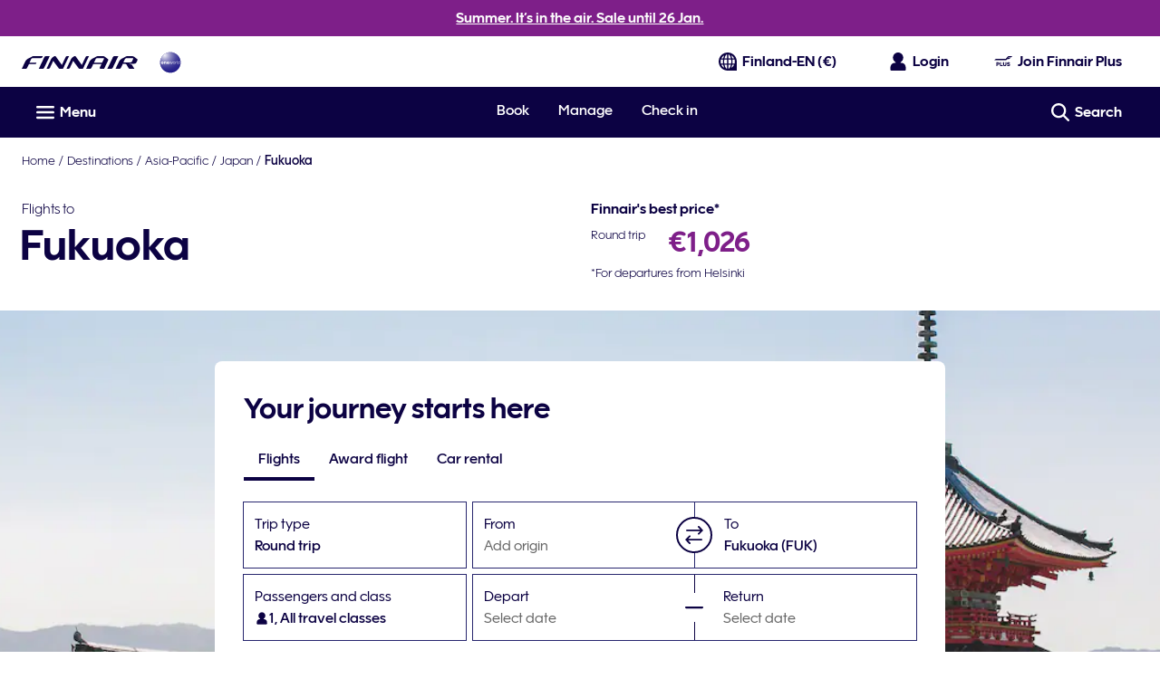

--- FILE ---
content_type: application/x-javascript
request_url: https://cdn.finnair.com/finnair-com-ux/lambda/prod/browser/chunk-S4VJBRAQ.js
body_size: 12423
content:
import{hc as Rt}from"./chunk-3TCTQGD6.js";import{$j as ot,$m as ft,A,Ab as I,Aj as nt,Ba as G,Bc as V,Bj as N,Ca as Ae,Cc as me,Cr as Mt,Cu as kt,Db as P,Dc as Ge,Eb as ae,Er as J,Fa as a,Fl as R,Fr as Bt,Gb as re,Gr as Ot,H,Ja as S,Ji as Ze,Ka as _,Kc as c,Lb as d,Lc as l,M as we,Mb as h,N as O,Nb as p,Nl as z,Oa as oe,Ob as g,Ol as Y,Om as mt,Os as Pt,P as Ne,Ps as wt,Qs as Nt,Ri as et,Sb as De,Sk as ct,Tb as Ue,Tf as Qe,Ui as tt,Vb as y,Vm as ht,Vr as Se,Wf as Me,Wk as lt,Wm as pt,Wr as Lt,Xb as v,Xm as ue,Y as x,Yb as f,Yk as ge,Zj as u,a as B,ac as se,an as gt,b as Pe,ba as Te,bc as de,bg as Be,bn as be,cb as ve,cc as ce,ci as qe,df as Ke,dh as j,dn as ut,dt as Tt,ed as $e,ee as K,ef as pe,en as bt,fc as He,fd as Ve,ff as je,fj as it,gd as he,gk as at,gn as Ct,hc as le,hn as St,i as F,ii as Oe,in as _t,jb as r,jf as xe,jk as rt,jn as vt,kb as ye,kc as w,kn as Ce,lc as $,li as M,m as te,mc as Ee,md as W,mi as Ye,n as E,nu as Ft,oj as fe,qa as Fe,qb as Re,qs as It,ri as Je,rn as yt,sa as ke,t as _e,ta as ie,ti as Q,tk as st,ui as q,vb as L,vd as We,vk as dt,vn as Et,wb as ze,wn as xt,xi as Xe,z as k,zv as At}from"./chunk-QIDEH5F4.js";var X=(()=>{class t{constructor(){this.document=a(oe),this.scripts={},this.openChat$=new te}load(...e){let n=[];return e.forEach(i=>n.push(this.loadScript(i))),Promise.all(n)}loadScript(e){return new Promise((n,i)=>{if(this.scripts[e]||(document.querySelector(`script[src="${e}"]`)?this.scripts[e]={loaded:!0}:this.scripts[e]={loaded:!1}),this.scripts[e].loaded)n({src:e,loaded:!0});else{let o=this.document.createElement("script");o.type="text/javascript",o.src=e;let C=T=>{this.scripts[T].loaded=!0,n({src:T,loaded:!0})};o.readyState?o.onreadystatechange=()=>{(o.readyState==="loaded"||o.readyState==="complete")&&(o.onreadystatechange=null,C(e))}:o.onload=()=>{C(e)},o.onerror=T=>{i({src:e,loaded:!1})},document.getElementsByTagName("head")[0].appendChild(o)}})}static{this.\u0275fac=function(n){return new(n||t)}}static{this.\u0275prov=G({token:t,factory:t.\u0275fac})}}return t})();var U=function(t){return t[t.INITIAL=0]="INITIAL",t[t.LOADING=1]="LOADING",t[t.COMPLETE=2]="COMPLETE",t[t.ERROR=3]="ERROR",t}(U||{}),m=function(t){return t.VISIBLE="visible",t.CLICKED="clicked",t.USER_FORM="user-form",t.CHAT="chat",t.HIDDEN="hidden",t}(m||{}),Le=function(t){return t.SYSTEM="System",t.BOT="Chatbot",t.END_USER="EndUser",t}(Le||{});var zt={_DEFAULT:"Chatbot_EN_SGS",_DEFAULT_PREPROD:"Chatbot_EN","fi-fi":"RTGS_FINNISH","fi-sv":"RGTS_SWEDISH","ca-fr":"SGS_FRENCH","fr-fr":"SGS_FRENCH","ch-fr":"SGS_FRENCH","at-de":"SGS_GERMAN","de-de":"SGS_GERMAN","ch-de":"SGS_GERMAN","it-it":"SGS_ITALIAN","es-es":"SGS_SPANISH","cn-zh":"SGS_CHINESE","kr-ko":"SGS_KOREAN","jp-ja":"SGS_JAPANESE","hk-zh":"SGS_CHINESE_HK","ru-ru":"SGS_RUSSIAN"},Ie=class{constructor(s,e){this.windowRef=s,this.csc=e,this.gslbBaseURL=null,this.settings={displayHelpButton:!1,language:"",storageDomain:"finnair.com",enabledFeatures:["LiveAgent"],entryFeature:"LiveAgent",loadingText:"...",devMode:!1,extraPrechatInfo:[{entityFieldMaps:[{doCreate:!1,doFind:!1,fieldName:"LastName",isExactMatch:!0,label:"Last Name"},{doCreate:!1,doFind:!1,fieldName:"FirstName",isExactMatch:!0,label:"First Name"},{doCreate:!1,doFind:!0,fieldName:"Email",isExactMatch:!0,label:"Email"}],entityName:"Contact",saveToTranscript:"Contact",showOnCreate:!1},{entityName:"Account",showOnCreate:!1,saveToTranscript:"Account",entityFieldMaps:[{isExactMatch:!0,fieldName:"PersonEmail",doCreate:!1,doFind:!0,label:"Email"}]}],prepopulatedPrechatFields:{},extraPrechatFormDetails:[{label:"Site Origin",value:this.windowRef.nativeWindow.location.href,transcriptFields:["SiteOrigin__c"]}]},this.initParams=[null,null,null,null,null,{baseLiveAgentContentURL:null,deploymentId:null,buttonId:null,baseLiveAgentURL:null,eswLiveAgentDevName:null,isOfflineSupportEnabled:!0}],this.defaultChatLanguage="_DEFAULT",this.initParams[0]=e.chatInitParamsConfig.baseCoreURL,this.initParams[1]=e.chatInitParamsConfig.communityEndpointURL,this.initParams[2]=e.chatInitParamsConfig.gslbBaseURL,this.initParams[3]=e.chatInitParamsConfig.orgId,this.initParams[5].baseLiveAgentContentURL=e.chatInitParamsConfig.baseLiveAgentContentURL,this.initParams[5].deploymentId=e.chatInitParamsConfig.deploymentId,this.initParams[5].baseLiveAgentURL=e.chatInitParamsConfig.baseLiveAgentURL,this.defaultChatLanguage=e.chatDefaultLanguage}setServiceQueueId(s){this.serviceQueueId=s,s!==null&&(this.settings.language=this.csc.chatServiceQueueConfig[s].language,this.initParams[4]=s,this.initParams[5].buttonId=this.csc.chatServiceQueueConfig[s].buttonId,this.initParams[5].eswLiveAgentDevName=this.csc.chatServiceQueueConfig[s].eswLiveAgentDevName,["5731o000000GsW4","5731q00000000Ns","5731o0000004IiY","5733N000000009w","5731o000000GsWT","5733N00000000Az","573UB0000007HXB"].includes(this.csc.chatServiceQueueConfig[s].buttonId)?this.enableChatBot():this.disableChatBot())}setLanguage(s){this.setServiceQueueId(zt[s]??zt[this.defaultChatLanguage])}setTargetElement(s){this.settings.targetElement=s}enableChatBot(){this.settings.externalScripts=["CustomEvents_AddButtons"],this.settings.externalStyles=["CustomEvents_AddButtons_Stylesheet"]}disableChatBot(){this.settings.externalScripts&&delete this.settings.externalScripts,this.settings.externalStyles&&delete this.settings.externalStyles}},Z=(()=>{class t{constructor(){this.configService=a(M),this.windowRef=a(N),this.scriptSrcURL=this.configService.cfg.chatScriptSrcURL,this.chatServiceConfig=this.configService.cfg.chat}get config(){return new Ie(this.windowRef,this.chatServiceConfig)}static{this.\u0275fac=function(n){return new(n||t)}}static{this.\u0275prov=G({token:t,factory:t.\u0275fac})}}return t})();var jt=[{entityName:"Contact",saveToTranscript:"Contact",showOnCreate:!1,linkToEntityName:"Case",linkToEntityField:"ContactId",entityFieldMaps:[{doCreate:!1,doFind:!1,fieldName:"LastName",isExactMatch:!0,label:"Last Name"},{doCreate:!1,doFind:!1,fieldName:"FirstName",isExactMatch:!0,label:"First Name"},{doCreate:!1,doFind:!0,fieldName:"Email",isExactMatch:!0,label:"Email"}]},{entityName:"Account",showOnCreate:!1,saveToTranscript:"Account",entityFieldMaps:[{isExactMatch:!0,fieldName:"PersonEmail",doCreate:!1,doFind:!0,label:"Email"}]},{entityName:"Case",showOnCreate:!0,saveToTranscript:"CaseId",entityFieldMaps:[{doCreate:!0,doFind:!1,fieldName:"Chat_FirstName__c",isExactMatch:!0,label:"Chat First Name"},{doCreate:!0,doFind:!1,fieldName:"Chat_LastName__c",isExactMatch:!0,label:"Chat Last Name"},{doCreate:!0,doFind:!1,fieldName:"Chat_Email__c",isExactMatch:!0,label:"Chat Email"},{doCreate:!0,doFind:!1,fieldName:"Booking_Reference__c",isExactMatch:!0,label:"Booking Reference"},{doCreate:!0,doFind:!1,fieldName:"Finnair_Plus_Number__c",isExactMatch:!0,label:"Finnair Plus Number"},{doCreate:!0,doFind:!1,fieldName:"Case_Member_Tier__c",isExactMatch:!0,label:"Case Member Tier"},{doCreate:!0,doFind:!1,fieldName:"Status",isExactMatch:!1,label:"Status"},{doCreate:!0,doFind:!1,fieldName:"Origin",isExactMatch:!1,label:"Origin"},{doCreate:!0,doFind:!1,fieldName:"RecordType",isExactMatch:!1,label:"RecordType"}]}],Dt={_DEFAULT:"en","fi-fi":"fi","fi-sv":"sv","se-sv":"sv","ca-fr":"fr","fr-fr":"fr","ch-fr":"fr","at-de":"de","de-de":"de","ch-de":"de","it-it":"it","es-es":"es","cn-zh":"zh_CN","kr-ko":"ko","jp-ja":"ja","hk-zh":"zh_HK","ru-ru":"ru"},ee=(()=>{class t{constructor(){this.languageService=a(Q),this.sfChatService=a(X),this.sfChatConfigService=a(Z),this.windowRef=a(N),this.configService=a(M),this.sentryLogger=a(Ye),this.subscription=new F,this.renderAudioElement$=new E(!1),this.chatButtonState$=new E(m.VISIBLE),this.disableChat$=new E(!1),this.liveAgentChatTriggered$=new E(!1),this.messagingForWebTriggered$=new E(!1),this.openLegacyChat$=new te,this.openWebMessagingChat$=new te,this.ALLOWED_SERVICE_QUEUE_AGENTFORCE=["Chatbot_EN","Chatbot_EN_SGS","RTGS_FINNISH","SGS_ITALIAN","RGTS_SWEDISH","SGS_FRENCH","SGS_GERMAN","SGS_SPANISH","SGS_CHINESE","SGS_KOREAN","SGS_JAPANESE","SGS_CHINESE_HK"],this.FLAGGGED_LANGS_ET={"ee-et":"et"},this.FLAGGGED_LANGS_NORDICS={"pl-pl":"pl","no-no":"no","dk-da":"da"},this.agentforceConfig=this.configService.cfg.agentforceChat,this.agentforceConfig&&this.agentforceConfig.enableNordics&&(this.ALLOWED_SERVICE_QUEUE_AGENTFORCE=[...this.ALLOWED_SERVICE_QUEUE_AGENTFORCE,"SGS_RUSSIAN"])}ngOnDestroy(){this.subscription.unsubscribe()}checkAllowedLocales(e){let n=this.sfChatConfigService.config;return n.setLanguage(e),this.ALLOWED_SERVICE_QUEUE_AGENTFORCE.includes(n.serviceQueueId)}liveAgentChat(e,n){let i=this.sfChatConfigService.config;this.sfChatService.load(this.sfChatConfigService.scriptSrcURL).then(()=>{this.embeddedSvc=this.windowRef.nativeWindow.embedded_svc}).finally(()=>{this.embeddedSvc&&(i.settings.extraPrechatInfo=jt,i.settings.extraPrechatFormDetails=[{label:"First Name",value:e.FirstName,name:"FirstName"},{label:"Chat First Name",value:e.FirstName,name:"Chat_FirstName__c"},{label:"Chat Last Name",value:e.LastName,name:"Chat_LastName__c"},{label:"Chat Email",value:e.Email,name:"Chat_Email__c"},{label:"Booking Reference",value:e.Booking_Reference__c,name:"Booking_Reference__c"},{label:"Email",value:e.Email,name:"Email"},{label:"Site Origin",value:this.windowRef.nativeWindow.location.href,transcriptFields:["SiteOrigin__c"]},...e.Finnair_Plus_Number__c?[{label:"Finnair Plus Number",value:e.Finnair_Plus_Number__c,name:"Finnair_Plus_Number__c"},{label:"Case Member Tier",value:e.Case_Member_Tier__c,name:"Case_Member_Tier__c"}]:[]],this.subscription.add(A([this.languageService.lang,this.languageService.localizations]).subscribe(([o,C])=>{if(i.setLanguage(o),!!i.serviceQueueId){if(i.setTargetElement(n.nativeElement),C.chat?(i.settings.defaultMinimizedText=C.chat.defaultMinimizedText,i.settings.disabledMinimizedText=C.chat.defaultMinimizedText,i.settings.offlineSupportMinimizedText=C.chat.defaultMinimizedText):(delete i.settings.disabledMinimizedText,delete i.settings.defaultMinimizedText,delete i.settings.offlineSupportMinimizedText),this.embeddedSvc.addEventHandler("afterMaximize",()=>{this.chatButtonState$.next(m.HIDDEN)}),this.embeddedSvc.addEventHandler("afterDestroy",()=>{this.disableChat$.value||this.chatButtonState$.next(m.VISIBLE)}),this.embeddedSvc.settings=B(B({},this.embeddedSvc.settings),i.settings),this.embeddedSvc.init(...i.initParams),this.liveAgentChatTriggered$.value){this.embeddedSvc.bootstrapEmbeddedService();return}this.embeddedSvc.addEventHandler("onSettingsCallCompleted",()=>{this.liveAgentChatTriggered$.next(!0),this.embeddedSvc.bootstrapEmbeddedService()})}})))})}determineLanguage(e){return this.agentforceConfig&&this.agentforceConfig.enableEstonian&&e==="ee-et"?this.FLAGGGED_LANGS_ET[e]:this.agentforceConfig&&this.agentforceConfig.enableNordics&&(e==="pl-pl"||e==="no-no"||e==="dk-da")?this.FLAGGGED_LANGS_NORDICS[e]:Dt[e]||Dt._DEFAULT}setAgentforceLanguage(e){let n=this.determineLanguage(e);if(this.chatLanguage!==n){if(!(this.agentforceConfig&&this.agentforceConfig.disableLangRefresh)&&this.chatLanguage!==void 0&&this.chatLanguage!==n)return this.windowRef.nativeWindow.location.reload();this.chatLanguage=n}}webMessagingChat(e,n){this.sfChatService.load(this.agentforceConfig.chatScriptSrcURL).then(()=>{this.embeddedSvcBootstrap=this.windowRef.nativeWindow.embeddedservice_bootstrap}).catch(i=>{this.sentryLogger.error("Error loading Messaging for Web chat:",{error:xe(i)})}).finally(()=>{if(!this.embeddedSvcBootstrap)return;let i=H(this.windowRef.nativeWindow,"onEmbeddedMessagingReady").pipe(K());this.subscription.add(i.pipe(x(1)).subscribe(()=>this.embeddedSvcBootstrap.prechatAPI.setHiddenPrechatFields(e))),this.subscription.add(i.pipe(Fe(1),ie(()=>_e(this.embeddedSvcBootstrap.userVerificationAPI.clearSession(!0)))).subscribe(()=>this.chatButtonState$.next(m.VISIBLE))),this.subscription.add(H(this.windowRef.nativeWindow,"onEmbeddedMessagingButtonCreated").pipe(x(1),ie(()=>_e(this.embeddedSvcBootstrap.utilAPI.launchChat()))).subscribe(()=>{this.chatButtonState$.next(m.HIDDEN),this.messagingForWebTriggered$.next(!0)})),this.subscription.add(H(this.windowRef.nativeWindow,"onEmbeddedMessagingWindowMaximized").subscribe(()=>this.chatButtonState$.next(m.HIDDEN))),this.subscription.add(H(this.windowRef.nativeWindow,"onEmbeddedMessagingWindowMinimized").subscribe(()=>this.chatButtonState$.next(m.HIDDEN))),this.subscription.add(H(this.windowRef.nativeWindow,"onEmbeddedMessageSent").subscribe(o=>{let C=this.windowRef.nativeWindow.document.getElementById("agentforce-chat-notification");C&&o.detail?.conversationEntry?.sender?.role!==Le.END_USER&&C.play().catch(T=>{this.sentryLogger.error("Error playing chat notification sound:",{error:xe(T)})})})),this.embeddedSvcBootstrap.settings.shouldShowParticipantChgEvntInConvHist=!0,this.embeddedSvcBootstrap.settings.devMode=!1,this.embeddedSvcBootstrap.settings.language=this.chatLanguage,this.embeddedSvcBootstrap.settings.chatButtonPosition="0.4rem, 0.4rem",this.embeddedSvcBootstrap.settings.hideChatButtonOnLoad=!0,this.embeddedSvcBootstrap.settings.targetElement=n.nativeElement,this.embeddedSvcBootstrap.init(this.agentforceConfig.queueConfigs.DEFAULT.deploymentId,this.agentforceConfig.queueConfigs.DEFAULT.buttonId,this.agentforceConfig.queueConfigs.DEFAULT.agentUrl,{scrt2URL:this.agentforceConfig.scrt2URL})})}startWebMessagingChat(e){this.embeddedSvcBootstrap&&(this.agentforceConfig&&this.agentforceConfig.disableLangRefresh&&(this.embeddedSvcBootstrap.settings.language=this.chatLanguage),this.embeddedSvcBootstrap.prechatAPI.setHiddenPrechatFields(e),this.chatButtonState$.next(m.CHAT),this.embeddedSvcBootstrap.utilAPI.launchChat())}static{this.\u0275fac=function(n){return new(n||t)}}static{this.\u0275prov=G({token:t,factory:t.\u0275fac})}}return t})();var Ut=t=>({value:t}),qt=(t,s)=>[t,s];function Yt(t,s){if(t&1&&g(0,"fcom-text-input",8),t&2){let e=f();d("parentForm",e.reactiveForm)("controlName",e.SalesforceChatFormControl.BOOKING_REFERENCE)("translationPrefix","chatUserForm.bookingReference")("placeHolder","chatUserForm.bookingReference.placeholder")("displayMargin",!1)}}var b=function(t){return t.FIRST_NAME="firstName",t.LAST_NAME="lastName",t.EMAIL="email",t.HAS_BOOKING_REFERENCE_Q="bookingRefQ",t.BOOKING_REFERENCE="bookingReference",t}(b||{}),ne=function(t){return t.YES="yesBookingReference",t.NO="noBookingReference",t}(ne||{}),$t=(()=>{class t{constructor(){this.fb=a(st),this.store$=a(j),this.languageService=a(Q),this.configService=a(M),this.afChatService=a(ee),this.gtmService=a(J),this.windowRef=a(N),this.userAgentService=a(It),this.ButtonType=ut,this.ButtonMode=be,this.ButtonSize=gt,this.SalesforceChatFormControl=b,this.textareaLimit30=30,this.TextInputType=Et,this.InputType=xt,this.SalesforceChatFormHasBookingRefQ=ne,this.subscriptions=new F,this.loading$=new E(!1),this.webMessagingChatData=e=>{let n=this.selectedBookingRef===ne.YES?{Booking_Reference:e.bookingReference}:{};return B(Pe(B({FirstName_c:e.firstName,LastName_c:e.lastName,Email_c:e.email},this.hiddenFields),{WebSite_Country:this.languageService.ddsLocaleValue.countrySite.toLowerCase(),WebSite_Language:this.websiteLanguage(),Site_Origin:this.windowRef.nativeWindow.location.href,User_Agent:this.userAgentService.userAgent??null,Browser:this.userAgentService.getUserBroswer()??null,Browser_Language:navigator.language??null}),n)},this.agentforceConfig=this.configService.cfg.agentforceChat}ngOnInit(){this.afChatService.renderAudioElement$.value||this.afChatService.renderAudioElement$.next(!0),this.subscriptions.add(this.store$.pipe(fe(),x(1)).subscribe(e=>{this.createForm(e),this.addFormWatcher(),this.hiddenFields=this.setHiddenFields(e)}))}ngOnDestroy(){this.subscriptions.unsubscribe()}get selectedBookingRef(){return this.reactiveForm.controls[b.HAS_BOOKING_REFERENCE_Q].value??null}createForm(e){this.reactiveForm=this.fb.group({[b.FIRST_NAME]:[e?.firstname||"",[u.required,u.pattern(Me),u.maxLength(this.textareaLimit30)]],[b.LAST_NAME]:[e?.lastname||"",[u.required,u.pattern(Me),u.maxLength(this.textareaLimit30)]],[b.EMAIL]:[e?.email||"",[u.required,u.pattern(Qe)]],[b.HAS_BOOKING_REFERENCE_Q]:this.fb.control("",u.required),[b.BOOKING_REFERENCE]:["",[u.pattern(Be),u.maxLength(6)]]})}addFormWatcher(){this.subscriptions.add(this.reactiveForm.controls[b.HAS_BOOKING_REFERENCE_Q].valueChanges.subscribe(e=>{e===ne.YES?this.enableBookingReference():this.disableBookingReference()}))}enableBookingReference(){this.reactiveForm.controls[b.BOOKING_REFERENCE].setValidators([u.pattern(Be),u.maxLength(6),u.required]),this.reactiveForm.get([b.BOOKING_REFERENCE]).reset(),this.reactiveForm.controls[b.BOOKING_REFERENCE].enable(),this.prefillBookingReferenceFromStore()}disableBookingReference(){this.reactiveForm.controls[b.BOOKING_REFERENCE].setValidators(null),this.reactiveForm.get([b.BOOKING_REFERENCE]).reset()}prefillBookingReferenceFromStore(){this.subscriptions.add(this.store$.pipe(Rt(),O(e=>!!e?.recLoc?.trim()),x(1)).subscribe(e=>this.reactiveForm.controls[b.BOOKING_REFERENCE].setValue(e.recLoc.trim())))}setHiddenFields(e){return e?{Finnair_Plus_Number_c:e.memberNumber,Case_Member_Tier_c:e.tier,Member_Tier:e.tier,AuthenticatedUser:"true"}:{AuthenticatedUser:"false"}}websiteLanguage(){return this.languageService.localeValue.startsWith("zh")?this.languageService.localeValue:this.languageService.langKeyValue}onSubmit(){let e=this.reactiveForm.value;if(!this.reactiveForm.valid){this.reactiveForm.markAllAsTouched(),this.reactiveForm.updateValueAndValidity();return}this.afChatService.chatButtonState$.next(m.CHAT),this.loading$.next(!0),this.selectedBookingRef===ne.YES?this.trackElement("start-the-chat_booking"):this.trackElement("start-the-chat"),this.afChatService.openWebMessagingChat$.next(this.webMessagingChatData(e))}trackElement(e){this.gtmService.trackElement(e,R.CHAT,z.BUTTON,void 0,Y.CLICK)}static{this.\u0275fac=function(n){return new(n||t)}}static{this.\u0275cmp=L({type:t,selectors:[["fin-chat-user-form"]],standalone:!1,decls:16,vars:41,consts:[["formContainer",""],[1,"chatBody"],[1,"ps-medium"],[1,"flex","flex--column",3,"ngSubmit","formGroup","finFormErrorFocus"],[1,"flex","flex--column","input-fields"],[3,"parentForm","controlName","translationPrefix","displayMargin"],[3,"parentForm","controlName","translationPrefix","displayMargin","inputType"],[3,"options","parentForm","controlName","translationPrefix","isHorizontal","isRequired"],[3,"parentForm","controlName","translationPrefix","placeHolder","displayMargin"],[3,"type","text","mode","size","loading"]],template:function(n,i){if(n&1){let o=y();h(0,"div",1)(1,"div",2,0)(3,"form",3),v("ngSubmit",function(){return S(o),_(i.onSubmit())}),h(4,"p"),w(5),c(6,"finLocalization"),p(),h(7,"div",4),g(8,"fcom-text-input",5)(9,"fcom-text-input",5)(10,"fcom-text-input",6)(11,"fcom-radio-item-group",7),ae(12,Yt,1,5,"fcom-text-input",8),p(),g(13,"fcom-button",9),c(14,"finLocalization"),c(15,"async"),p()()()}n&2&&(r(3),d("formGroup",i.reactiveForm)("finFormErrorFocus",i.reactiveForm),r(2),$(l(6,28,"chatUserForm.intro")),r(3),d("parentForm",i.reactiveForm)("controlName",i.SalesforceChatFormControl.FIRST_NAME)("translationPrefix","chatUserForm.firstName")("displayMargin",!1),r(),d("parentForm",i.reactiveForm)("controlName",i.SalesforceChatFormControl.LAST_NAME)("translationPrefix","chatUserForm.lastName")("displayMargin",!1),r(),d("parentForm",i.reactiveForm)("controlName",i.SalesforceChatFormControl.EMAIL)("translationPrefix","chatUserForm.emailAddress")("displayMargin",!1)("inputType",i.InputType.EMAIL),r(),d("options",me(38,qt,V(34,Ut,i.SalesforceChatFormHasBookingRefQ.YES),V(36,Ut,i.SalesforceChatFormHasBookingRefQ.NO)))("parentForm",i.reactiveForm)("controlName",i.SalesforceChatFormControl.HAS_BOOKING_REFERENCE_Q)("translationPrefix","chatUserForm.bookingRefQ")("isHorizontal",!0)("isRequired",!0),r(),re(i.selectedBookingRef===i.SalesforceChatFormHasBookingRefQ.YES?12:-1),r(),d("type",i.ButtonType.SUBMIT)("text",l(14,30,"chatUserForm.submitText"))("mode",i.ButtonMode.FILL)("size",i.ButtonSize.LARGE)("loading",l(15,32,i.loading$)))},dependencies:[ht,Ce,at,ot,rt,Tt,Nt,W,q],styles:["form[_ngcontent-%COMP%]{row-gap:1rem}.input-fields[_ngcontent-%COMP%]{row-gap:.8rem}"],changeDetection:0})}}return t})();var Zt=["minimize"],ei=(t,s)=>({name:t,position:s}),Vt=t=>({label:t}),ti=(t,s,e)=>({category:t,name:s,position:e});function ii(t,s){if(t&1){let e=y();h(0,"a",22),v("click",function(i){S(e);let o=f(2);return _(o.handleLogin(i))}),w(1),c(2,"finLocalization"),p()}t&2&&(r(),Ee(" ",l(2,1,"chat.subtitleLoginText")," "))}function ni(t,s){if(t&1){let e=y();h(0,"fcom-button",23),c(1,"finLocalization"),c(2,"finLocalization"),c(3,"finLocalization"),v("clickBtn",function(){S(e);let i=f(2);return _(i.startChat.emit())}),p()}if(t&2){let e=f(2);d("text",l(1,5,"chat.buttonHeading"))("icon",me(11,ei,e.SvgLibraryIcon.CHAT,e.IconPosition.LEFT))("mode",e.ButtonMode.FILL)("title",l(2,7,"actions.startChat"))("aria",V(14,Vt,l(3,9,"actions.startChat")))}}function oi(t,s){if(t&1){let e=y();h(0,"fcom-button",24),c(1,"finLocalization"),c(2,"finLocalization"),c(3,"finLocalization"),v("clickBtn",function(){S(e);let i=f(2);return _(i.openUserForm())}),p()}if(t&2){let e=f(2);d("text",l(1,5,"chat.buttonHeading"))("icon",Ge(11,ti,e.IconLibrary.SVG_LIBRARY,e.SvgLibraryIcon.CHAT,e.IconPosition.LEFT))("mode",e.ButtonMode.FILL)("title",l(2,7,"actions.startChat"))("aria",V(15,Vt,l(3,9,"actions.startChat")))}}function ai(t,s){if(t&1&&g(0,"div",32),t&2){let e=f().$implicit;d("innerHTML",e.teaserText,ve)}}function ri(t,s){if(t&1&&(h(0,"fin-expand",25,1)(2,"div",26)(3,"div",27),g(4,"span",28),p(),g(5,"fcom-icon",29),c(6,"async"),p(),h(7,"div",30),I(8,ai,1,1,"div",31),c(9,"async"),p()()),t&2){let e=s.$implicit,n=s.index,i=He(1),o=f(2);d("id",o.chatExpandKey+"-"+n)("key",o.chatExpandKey)("clearSelectionOnDestroy",!0)("ngClass",n===0?"ps-medium-t":"")("finElemTracker",o.chatExpandKey+"-"+n)("finElemContext",o.GaContext.CHAT)("finElemType",o.ElementTypes.ACCORDION),P("data-testid",o.chatExpandKey+"-"+n),r(4),d("innerHTML",e.teaserTitle,ve),r(),le("rotate-active",l(6,14,i.isOpen$)),d("dataTestId","icon-"+o.SvgLibraryIcon.CHEVRON_DOWN)("name",o.SvgLibraryIcon.CHEVRON_DOWN),r(3),d("ngIf",l(9,16,i.isOpen$))}}function si(t,s){if(t&1&&(h(0,"div",16)(1,"h3"),w(2),c(3,"finLocalization"),p(),h(4,"p",17),w(5),c(6,"finLocalization"),I(7,ii,3,3,"a",18),c(8,"async"),p(),I(9,ni,4,16,"fcom-button",19)(10,oi,4,17,"fcom-button",20)(11,ri,10,18,"fin-expand",21),c(12,"async"),p()),t&2){let e=f();r(2),$(l(3,6,"chat.welcomeMessage")),r(3),Ee(" ",l(6,8,"chat.subtitle")," "),r(2),d("ngIf",l(8,10,e.loginStatus$)===e.LoginStatus.NOT_LOGGED_IN),r(2),d("ngIf",!e.usePreChatForm),r(),d("ngIf",e.usePreChatForm),r(),d("ngForOf",l(12,12,e.availableAccordions$))}}function di(t,s){t&1&&g(0,"fin-chat-user-form")}var Wt=(()=>{class t{constructor(){this.fragmentService=a(Se),this.store$=a(j),this.loginService=a(Lt),this.configService=a(M),this.route=a(ge),this.gtmService=a(J),this.ButtonMode=be,this.chatExpandKey="chat-expand",this.CustomIcon=Ke,this.ElementTypes=z,this.GaContext=R,this.HelpButtonStatus=m,this.IconLibrary=je,this.IconPosition=bt,this.LoginStatus=et,this.SvgLibraryIcon=pe,this.usePreChatForm=!1,this.chatToggle=new ye,this.startChat=new ye,this.loginDialogIsEnabled=!1,this.startUserForm=!1,this.handleLogin=e=>{qe(e),this.loginDialogIsEnabled?(this.store$.dispatch(Ze.setLoginPhaseStep({step:tt.CREDENTIALS})),this.trackElement("open-login-modal")):(this.loginService.redirectToLogin(),this.trackElement("redirect-to-login-link"))}}ngOnInit(){this.availableAccordions$=this.fragmentService.getFragment("fragments.chatPreScreen.url").pipe(k(e=>e.items)),setTimeout(()=>{this.minimizeButton.nativeElement.focus()},0),this.loginStatus$=this.store$.pipe(it(),K()),this.configService.cfg.enableLoginDialog&&(this.loginDialogIsEnabled=!this.checkIfLoginDialogDisabled(this.route.url))}checkIfLoginDialogDisabled(e){return["compensation-wizard"].some(n=>e.includes(n))}openUserForm(){this.trackElement("chat-with-us-button"),this.startUserForm=!this.startUserForm,Promise.resolve().then(()=>this.minimizeButton.nativeElement.focus())}trackElement(e,n=z.BUTTON){this.gtmService.trackElement(`${e.replaceAll(" ","-").toLocaleLowerCase()}`,R.CHAT,n,void 0,Y.CLICK)}static{this.\u0275fac=function(n){return new(n||t)}}static{this.\u0275cmp=L({type:t,selectors:[["fin-pre-chat"]],viewQuery:function(n,i){if(n&1&&se(Zt,5),n&2){let o;de(o=ce())&&(i.minimizeButton=o.first)}},inputs:{usePreChatForm:"usePreChatForm"},outputs:{chatToggle:"chatToggle",startChat:"startChat"},standalone:!1,decls:21,vars:23,consts:[["minimize",""],["expand",""],["fcomTrapFocus","","role","dialog",1,"chatPosition","fixed","chatWindow","white-bg"],[1,"chatWrapper","relative"],[1,"chatHeader","grid-col-12","no-row-gap","grid-max-width","white-bg"],[1,"col-f"],[1,"fill","flex","ps-small-y"],[1,"flex-1","flex--basis0","flex","flex--start","flex--self-center"],[1,"flex-1","flex","flex--center","flex--self-center"],[1,"finnair-emblem",3,"category","name"],[1,"flex-1","flex--basis0","flex","flex--end","flex--self-center","align-right"],[1,"link-hover","ms-small-r","focus-inset",3,"click"],[3,"dataTestId","name"],[1,"link-hover","focus-inset",3,"click"],["class","chatBody pre-chat-body",4,"ngIf"],[4,"ngIf"],[1,"chatBody","pre-chat-body"],[1,"font-body-1","light-type","pr-medium-b","pr-xsmall-t"],["data-testid","chat-login-link","class","bold-type pre-chat-link","href","#",3,"click",4,"ngIf"],["data-testid","chat-start-chat",3,"text","icon","mode","title","aria","clickBtn",4,"ngIf"],["data-testid","user-chat-form-start-btn",3,"text","icon","mode","title","aria","clickBtn",4,"ngIf"],["class","block",3,"id","key","clearSelectionOnDestroy","ngClass","finElemTracker","finElemContext","finElemType",4,"ngFor","ngForOf"],["data-testid","chat-login-link","href","#",1,"bold-type","pre-chat-link",3,"click"],["data-testid","chat-start-chat",3,"clickBtn","text","icon","mode","title","aria"],["data-testid","user-chat-form-start-btn",3,"clickBtn","text","icon","mode","title","aria"],[1,"block",3,"id","key","clearSelectionOnDestroy","ngClass","finElemTracker","finElemContext","finElemType"],[1,"trigger","flex","flex--center","ps-small-t","ps-small-b"],[1,"flex","flex-1","flex--middle","mr-xsmall-r"],[1,"font-heading-5","bold-type",3,"innerHTML"],[1,"flex-1","flex--nogrow","rotate","icon-medium",3,"dataTestId","name"],[1,"content"],["class","font-body-1 pr-small-t",3,"innerHTML",4,"ngIf"],[1,"font-body-1","pr-small-t",3,"innerHTML"]],template:function(n,i){if(n&1){let o=y();h(0,"div",2),c(1,"finLocalization"),h(2,"div",3)(3,"header",4)(4,"div",5)(5,"div",6),g(6,"div",7),h(7,"div",8),g(8,"fcom-icon",9),p(),h(9,"div",10)(10,"button",11,0),c(12,"finLocalization"),c(13,"finLocalization"),v("click",function(){return S(o),_(i.chatToggle.emit(i.HelpButtonStatus.VISIBLE))}),g(14,"fcom-icon",12),p(),h(15,"button",13),c(16,"finLocalization"),c(17,"finLocalization"),v("click",function(){return S(o),_(i.chatToggle.emit(i.HelpButtonStatus.VISIBLE))}),g(18,"fcom-icon",12),p()()()()(),I(19,si,13,14,"div",14)(20,di,1,0,"fin-chat-user-form",15),p()()}n&2&&(P("aria-label",l(1,13,"chat.preChatAriaLabel")),r(8),d("category",i.IconLibrary.CUSTOM)("name",i.CustomIcon.FINNAIR_EMBLEM),r(2),P("title",l(12,15,"actions.minimize"))("aria-label",l(13,17,"actions.minimize")),r(4),d("dataTestId","icon-"+i.SvgLibraryIcon.MINIMISE_CHAT)("name",i.SvgLibraryIcon.MINIMISE_CHAT),r(),P("title",l(16,19,"actions.close"))("aria-label",l(17,21,"actions.close")),r(3),d("dataTestId","icon-"+i.SvgLibraryIcon.CLOSE_DELETE)("name",i.SvgLibraryIcon.CLOSE_DELETE),r(),d("ngIf",!i.startUserForm),r(),d("ngIf",i.startUserForm))},dependencies:[$e,Ve,he,kt,Ce,ue,Pt,Bt,$t,W,q],styles:['@media only screen and (min-width: 320px){[_nghost-%COMP%]     .chatBody fin-expand-content p, [_nghost-%COMP%]     .chatBody fin-expand-content h4, [_nghost-%COMP%]     .chatBody fin-expand-content ul, [_nghost-%COMP%]     .chatBody fin-expand-content ol{padding-bottom:.4rem}[_nghost-%COMP%]     .chatBody fin-expand-content h4+p, [_nghost-%COMP%]     .chatBody fin-expand-content a+p{padding-bottom:.6rem}[_nghost-%COMP%]     .chatBody fin-expand-content ol>li, [_nghost-%COMP%]     .chatBody fin-expand-content ul>li{padding-bottom:.4rem}[_nghost-%COMP%]     .chatBody fin-expand-content ol:last-child, [_nghost-%COMP%]     .chatBody fin-expand-content ul:last-child{padding-bottom:0}[_nghost-%COMP%]     .chatBody fin-expand-content h4, [_nghost-%COMP%]     .chatBody fin-expand-content h4+p, [_nghost-%COMP%]     .chatBody fin-expand-content a+p{font-size:.8rem;line-height:.8rem}}@media only screen and (min-width: 600px){[_nghost-%COMP%]     .chatBody fin-expand-content p, [_nghost-%COMP%]     .chatBody fin-expand-content h4, [_nghost-%COMP%]     .chatBody fin-expand-content ul, [_nghost-%COMP%]     .chatBody fin-expand-content ol{padding-bottom:.6rem}[_nghost-%COMP%]     .chatBody fin-expand-content h4+p, [_nghost-%COMP%]     .chatBody fin-expand-content a+p{padding-bottom:.8rem}[_nghost-%COMP%]     .chatBody fin-expand-content ol>li, [_nghost-%COMP%]     .chatBody fin-expand-content ul>li{padding-bottom:.6rem}[_nghost-%COMP%]     .chatBody fin-expand-content ol:last-child, [_nghost-%COMP%]     .chatBody fin-expand-content ul:last-child{padding-bottom:0}[_nghost-%COMP%]     .chatBody fin-expand-content h4, [_nghost-%COMP%]     .chatBody fin-expand-content h4+p, [_nghost-%COMP%]     .chatBody fin-expand-content a+p{font-size:.8rem;line-height:.8rem}}@media only screen and (min-width: 1024px){[_nghost-%COMP%]     .chatBody fin-expand-content p, [_nghost-%COMP%]     .chatBody fin-expand-content h4, [_nghost-%COMP%]     .chatBody fin-expand-content ul, [_nghost-%COMP%]     .chatBody fin-expand-content ol{padding-bottom:.8rem}[_nghost-%COMP%]     .chatBody fin-expand-content h4+p, [_nghost-%COMP%]     .chatBody fin-expand-content a+p{padding-bottom:1.2rem}[_nghost-%COMP%]     .chatBody fin-expand-content ol>li, [_nghost-%COMP%]     .chatBody fin-expand-content ul>li{padding-bottom:.8rem}[_nghost-%COMP%]     .chatBody fin-expand-content ol:last-child, [_nghost-%COMP%]     .chatBody fin-expand-content ul:last-child{padding-bottom:0}[_nghost-%COMP%]     .chatBody fin-expand-content h4, [_nghost-%COMP%]     .chatBody fin-expand-content h4+p, [_nghost-%COMP%]     .chatBody fin-expand-content a+p{font-size:.8rem;line-height:.8rem}}@media only screen and (min-width: 1600px){[_nghost-%COMP%]     .chatBody fin-expand-content p, [_nghost-%COMP%]     .chatBody fin-expand-content h4, [_nghost-%COMP%]     .chatBody fin-expand-content ul, [_nghost-%COMP%]     .chatBody fin-expand-content ol{padding-bottom:1rem}[_nghost-%COMP%]     .chatBody fin-expand-content h4+p, [_nghost-%COMP%]     .chatBody fin-expand-content a+p{padding-bottom:1.4rem}[_nghost-%COMP%]     .chatBody fin-expand-content ol>li, [_nghost-%COMP%]     .chatBody fin-expand-content ul>li{padding-bottom:1rem}[_nghost-%COMP%]     .chatBody fin-expand-content ol:last-child, [_nghost-%COMP%]     .chatBody fin-expand-content ul:last-child{padding-bottom:0}[_nghost-%COMP%]     .chatBody fin-expand-content h4, [_nghost-%COMP%]     .chatBody fin-expand-content h4+p, [_nghost-%COMP%]     .chatBody fin-expand-content a+p{font-size:.8rem;line-height:.8rem}}.chatPosition[_ngcontent-%COMP%]{bottom:.4rem;right:0;z-index:3}.chatWindow[_ngcontent-%COMP%]{border-radius:0;bottom:0;box-shadow:0 0 .5rem #12121299;height:100%;overflow:auto;width:100%}@media only screen and (min-width: 600px){.chatWindow[_ngcontent-%COMP%]{border-radius:8px;bottom:.4rem;height:auto;max-height:calc(100% - .8rem);right:.4rem;width:494px}}.chatWrapper[_ngcontent-%COMP%]{max-height:35.9rem}.chatHeader[_ngcontent-%COMP%]{position:sticky;top:0;z-index:3}@media only screen and (max-width: 599px){.chatHeader[_ngcontent-%COMP%]{padding:0 .6rem}}.chatBody.pre-chat-body[_ngcontent-%COMP%]{padding:.8rem}@media only screen and (min-width: 600px){.chatBody.pre-chat-body[_ngcontent-%COMP%]{padding:1.2rem}}.chatBody[_ngcontent-%COMP%]     ol, .chatBody[_ngcontent-%COMP%]     ul{margin-left:1rem}.chatBody[_ngcontent-%COMP%]     a{color:#0c0243;display:block}.chatBody[_ngcontent-%COMP%]     a[target=_blank]:after{background-color:#0c0243;content:"";display:inline-block;height:1rem;mask:url(https://cdn.finnair.com/fcom-ui-styles/prod/icons/svg-library/external-tab.c4d59.svg) content-box;padding-left:.5rem;vertical-align:bottom;width:1rem}.chatBody[_ngcontent-%COMP%]     a.pre-chat-link{display:inline}.chatBody[_ngcontent-%COMP%]     h4+a{padding-bottom:0}.chatBody[_ngcontent-%COMP%]     .expand-content p, .chatBody[_ngcontent-%COMP%]     h4+p{font-weight:200}']})}}return t})();var li=["target"];function mi(t,s){if(t&1){let e=y();h(0,"fin-pre-chat",7),v("chatToggle",function(i){S(e);let o=f(2);return _(o.chatTrigger(i))})("startChat",function(){S(e);let i=f(2);return _(i.startChat())}),p()}if(t&2){let e=f(2);d("usePreChatForm",e.agentforceLocaleAllowed)}}function hi(t,s){if(t&1){let e=y();h(0,"button",8),c(1,"async"),c(2,"finLocalization"),v("click",function(){S(e);let i=f(2);return _(i.chatTrigger(i.HelpButtonStatus.CLICKED))}),g(3,"fcom-icon",9),h(4,"span",10),w(5),c(6,"finLocalization"),p()()}if(t&2){let e=f(2);le("dirty",l(1,6,e.dirty$)),P("aria-label",l(2,8,"chat.defaultMinimizedText")),r(3),d("dataTestId","icon-"+e.SvgLibraryIcon.CHAT)("name",e.SvgLibraryIcon.CHAT),r(2),$(l(6,10,"chat.defaultMinimizedText"))}}function pi(t,s){if(t&1&&(h(0,"div",11),g(1,"fcom-loader",12),p()),t&2){let e=f(2);r(),d("loaderType",e.LoaderTheme.BUTTON)("color",e.LoaderColor.WHITE)}}function fi(t,s){t&1&&(h(0,"audio",6),g(1,"source",13),p())}function gi(t,s){if(t&1&&(De(0),I(1,mi,1,1,"fin-pre-chat",3)(2,hi,7,12,"button",4)(3,pi,2,2,"div",5),ae(4,fi,2,0,"audio",6),Ue()),t&2){let e=s.ngIf,n=f();r(),d("ngIf",e===n.HelpButtonStatus.CLICKED),r(),d("ngIf",e===n.HelpButtonStatus.VISIBLE),r(),d("ngIf",e===n.HelpButtonStatus.CHAT),r(),re(n.renderAudioElement?4:-1)}}var ui="embeddedServiceLiveAgentStateOfflineSupportDefaultUI",Kt="modal-open",to=(()=>{class t{constructor(){this.cmsDataService=a(Je),this.languageService=a(Q),this.salesforceChatConfigService=a(Z),this.salesforceChatService=a(X),this.store$=a(j),this.windowRef=a(N),this.mediaQueryService=a(Mt),this.route=a(lt),this.renderer=a(Re),this.document=a(oe),this.gtmService=a(J),this.configService=a(M),this.afChatService=a(ee),this.nativeBridgeService=a(nt),this.router=a(ge),this.subscription=new F,this.allAgentsAreBusyOrOfflineSubscription=new F,this.HelpButtonStatus=m,this.LoaderTheme=Ct,this.LoaderColor=St,this.SvgLibraryIcon=pe,this.chatStatus=U.INITIAL,this.openChatTrigger$=new E(m.VISIBLE),this.agentforceLocaleAllowed=!0,this.renderAudioElement=!1,this.maskHotJar=""}ngOnInit(){this.nativeBridgeService.isInsideNativeWebView||(this.chatButtonState$=this.afChatService.chatButtonState$,this.disableChat$=this.afChatService.disableChat$,this.agentforceLocaleAllowed=this.configService.cfg.enableSplitChat?this.afChatService.checkAllowedLocales(this.languageService.langValue):!1,(!this.configService.cfg.enableSplitChat||!this.agentforceLocaleAllowed)&&(this.initChat(this.salesforceChatConfigService.scriptSrcURL),this.subscription.add(this.salesforceChatService.openChat$.pipe(O(()=>!!this.embeddedSvc)).subscribe(e=>{this.embeddedSvc.settings.prepopulatedPrechatFields={FirstName:e.firstName,LastName:e.lastName,Email:e.email,Subject:e.subject,Booking_Reference__c:e.bookingReference},this.startChat()}))),this.subscription.add(A([this.router.events.pipe(O(e=>e instanceof ct),ke({url:this.router.url}),k(e=>e.url)),this.languageService.locale]).subscribe(([e,n])=>{let i=e.includes("/incident-updates"),o=n.includes("RU");if(i||o){this.afChatService.disableChat$.next(!0),this.afChatService.chatButtonState$.next(m.HIDDEN);return}this.disableChat$.value&&(this.afChatService.chatButtonState$.next(m.VISIBLE),this.afChatService.disableChat$.next(!1))})),this.agentforceLocaleAllowed&&(this.subscription.add(this.afChatService.openLegacyChat$.subscribe(e=>{this.afChatService.liveAgentChat(e,this.target)})),this.subscription.add(this.languageService.lang.subscribe(e=>{this.afChatService.checkAllowedLocales(e)||window.location.reload(),this.afChatService.setAgentforceLanguage(e)})),this.subscription.add(A([this.afChatService.openWebMessagingChat$,this.afChatService.messagingForWebTriggered$]).subscribe(([e,n])=>{if(n){this.afChatService.startWebMessagingChat(e);return}this.afChatService.webMessagingChat(e,this.target)})),this.subscription.add(this.afChatService.renderAudioElement$.subscribe(e=>{e&&(this.renderAudioElement=!0)}))),this.dirty$=this.afChatService.chatButtonState$.pipe(O(e=>e!==m.VISIBLE),k(()=>!0),x(1),K()),this.subscription.add(A([this.mediaQueryService.isBreakpoint$("mobile"),this.afChatService.chatButtonState$]).pipe(k(([e,n])=>e&&n!==m.VISIBLE),Te()).subscribe(e=>{e?this.renderer.addClass(this.document.body,Kt):this.renderer.removeClass(this.document.body,Kt)})),this.subscription.add(this.route.queryParams.pipe(x(1),O(e=>e.openChat?.toLowerCase()==="true")).subscribe(()=>{this.chatTrigger(m.CLICKED)})))}ngOnDestroy(){Oe(this.subscription),Oe(this.allAgentsAreBusyOrOfflineSubscription)}chat(){if(!this.embeddedSvc){this.chatStatus=U.ERROR;return}this.chatStatus=U.LOADING;let e=this.salesforceChatConfigService.config;this.subscription.add(this.languageService.lang.subscribe(()=>{this.embeddedSvc.settings.buttonId&&window.location.reload()})),this.subscription.add(A([Ne(this.languageService.lang,this.languageService.localizations),this.store$.pipe(fe())]).subscribe(([[n,i],o])=>{e.setLanguage(n),e.serviceQueueId&&(e.setTargetElement(this.target.nativeElement),o&&(e.settings.prepopulatedPrechatFields={FirstName:o.firstname,LastName:o.lastname,Email:o.email,Subject:"",Finnair_Plus_Number__c:o.memberNumber,Case_Member_Tier__c:o.tier}),i.chat?(e.settings.defaultMinimizedText=i.chat.defaultMinimizedText,e.settings.disabledMinimizedText=i.chat.defaultMinimizedText,e.settings.offlineSupportMinimizedText=i.chat.defaultMinimizedText):(delete e.settings.disabledMinimizedText,delete e.settings.defaultMinimizedText,delete e.settings.offlineSupportMinimizedText),this.embeddedSvc.addEventHandler("afterMaximize",()=>{this.afChatService.chatButtonState$.next(m.HIDDEN)}),this.embeddedSvc.addEventHandler("afterDestroy",()=>{this.afChatService.chatButtonState$.next(m.VISIBLE)}),this.embeddedSvc.settings=B(B({},this.embeddedSvc.settings),e.settings),this.embeddedSvc.init(...e.initParams),this.chatStatus=U.COMPLETE)}))}initChat(e){this.salesforceChatService.load(e).then(()=>{this.embeddedSvc=this.windowRef.nativeWindow.embedded_svc,this.chat()}).catch(n=>{this.chatStatus=U.ERROR})}onDomChange(e){e.addedNodes.forEach(i=>{i.classList?.contains(ui)&&(this.subscription.remove(this.allAgentsAreBusyOrOfflineSubscription),this.allAgentsAreBusyOrOfflineSubscription=this.languageService.translate("fragments.chatAgentsBusyOrOffline.url").pipe(O(o=>!!o),ie(o=>o?this.cmsDataService.getFragmentJson(o):we),O(o=>o.detailText),k(o=>o.detailText),x(1)).subscribe(o=>{i.innerHTML=o}),this.subscription.add(this.allAgentsAreBusyOrOfflineSubscription))})}chatTrigger(e){this.afChatService.chatButtonState$.next(e),e===m.CLICKED&&this.trackElement("open-chat-button")}startChat(){this.embeddedSvc.bootstrapEmbeddedService(),this.afChatService.chatButtonState$.next(m.CHAT),this.trackElement("start-chatting-chat-button")}trackElement(e){this.gtmService.trackElement(`${e}`,R.CHAT,z.BUTTON,void 0,Y.CLICK)}static{this.\u0275fac=function(n){return new(n||t)}}static{this.\u0275cmp=L({type:t,selectors:[["fin-chat"]],viewQuery:function(n,i){if(n&1&&se(li,7),n&2){let o;de(o=ce())&&(i.target=o.first)}},hostVars:1,hostBindings:function(n,i){n&2&&P("data-hj-suppress",i.maskHotJar)},standalone:!1,decls:4,vars:3,consts:[["target",""],[3,"finMutationObserver"],[4,"ngIf"],[3,"usePreChatForm","chatToggle","startChat",4,"ngIf"],["id","chat-help-button","class","fixed flex flex--center nordic-blue-900-bg white-text ps-small-x ps-xsmall-y bold-type font-body-1 align-left rounded-left-large","tabindex","0",3,"dirty","click",4,"ngIf"],["id","chat-help-loading","class","fixed flex flex--center nordic-blue-900-bg white-text ps-small-x ps-xsmall-y bold-type font-body-1 align-left rounded-left-large",4,"ngIf"],["id","agentforce-chat-notification",1,"is-vishidden"],[3,"chatToggle","startChat","usePreChatForm"],["id","chat-help-button","tabindex","0",1,"fixed","flex","flex--center","nordic-blue-900-bg","white-text","ps-small-x","ps-xsmall-y","bold-type","font-body-1","align-left","rounded-left-large",3,"click"],["role","presentation",1,"flex--nogrow","icon-medium","white-text",3,"dataTestId","name"],[1,"dn-tablet-down","ms-xsmall-l"],["id","chat-help-loading",1,"fixed","flex","flex--center","nordic-blue-900-bg","white-text","ps-small-x","ps-xsmall-y","bold-type","font-body-1","align-left","rounded-left-large"],[3,"loaderType","color"],["src","https://cdn.finnair.com/chat/Notify.mp3","type","audio/mpeg"]],template:function(n,i){if(n&1){let o=y();h(0,"div",1,0),v("finMutationObserver",function(T){return S(o),_(i.onDomChange(T))}),p(),I(2,gi,5,4,"ng-container",2),c(3,"async")}n&2&&(r(2),d("ngIf",l(3,1,i.chatButtonState$)))},dependencies:[he,mt,ue,_t,Wt,W,q],styles:['#chat-help-button[_ngcontent-%COMP%], #chat-help-loading[_ngcontent-%COMP%]{bottom:.4rem;box-shadow:0 .2rem .2rem #1212124d;max-width:6.25rem;right:0;z-index:3}#chat-help-button.dirty[_ngcontent-%COMP%], #chat-help-loading.dirty[_ngcontent-%COMP%]{display:block}#chat-help-button[_ngcontent-%COMP%]   span[_ngcontent-%COMP%], #chat-help-loading[_ngcontent-%COMP%]   span[_ngcontent-%COMP%]{word-break:break-word}@media only screen and (max-width: 599px){#chat-help-button[_ngcontent-%COMP%]   span[_ngcontent-%COMP%], #chat-help-loading[_ngcontent-%COMP%]   span[_ngcontent-%COMP%]{display:none}}[_nghost-%COMP%]{position:fixed;z-index:4}[_nghost-%COMP%]     embeddedservice-chat-header{background-color:#fff;color:#0c0243}[_nghost-%COMP%]     embeddedservice-chat-header .sidebarHeader:before{background-color:#0c0243;content:"";display:inline-block;height:1rem;margin:0 auto;mask:url(https://cdn.finnair.com/fcom-ui-styles/prod/icons/custom/finnair-emblem.7e5f3.svg) no-repeat center content-box;padding-left:3.2rem;width:2.4rem}[_nghost-%COMP%]     embeddedservice-chat-header .sidebarHeader h2{display:none}[_nghost-%COMP%]     embeddedservice-chat-header .sidebarHeader .minimizeButton lightning-icon lightning-primitive-icon:before{background-color:#0c0243;content:"";display:inline-block;height:1.2rem;mask:url(https://cdn.finnair.com/fcom-ui-styles/prod/icons/svg-library/minimise-chat.6f5db.svg);width:1.2rem}[_nghost-%COMP%]     embeddedservice-chat-header .sidebarHeader .minimizeButton lightning-icon lightning-primitive-icon svg{display:none}[_nghost-%COMP%]     embeddedservice-chat-header .sidebarHeader .closeButton lightning-icon lightning-primitive-icon:before{background-color:#0c0243;content:"";display:inline-block;height:1.2rem;mask:url(https://cdn.finnair.com/fcom-ui-styles/prod/icons/svg-library/close-delete.d9435.svg);width:1.2rem}[_nghost-%COMP%]     embeddedservice-chat-header .sidebarHeader .closeButton lightning-icon lightning-primitive-icon svg{display:none}[_nghost-%COMP%]     embeddedservice-chat-header .headerAnnouncement p.announcement{background-color:transparent}[_nghost-%COMP%]     .embeddedServiceSidebar.layout-docked{font-family:inherit}[_nghost-%COMP%]     .embeddedServiceSidebar.layout-docked .dockableContainer{background-color:#fff;border-radius:8px;bottom:.4rem;left:auto;overflow-y:auto;right:.4rem}@media only screen and (max-width: 599px){[_nghost-%COMP%]     .embeddedServiceSidebar.layout-docked .dockableContainer{border-radius:0;bottom:0;height:100%;margin:0;max-height:100%;max-width:100%;right:0;width:100%}}[_nghost-%COMP%]     .embeddedServiceSidebar.layout-docked .dockableContainer .embeddedServiceSidebarHeader{background-color:#0c0243}[_nghost-%COMP%]     .embeddedServiceSidebar.layout-docked .dockableContainer .embeddedServiceSidebarExtendedHeader{background-color:#0c0243}[_nghost-%COMP%]     .embeddedServiceSidebar.layout-docked .dockableContainer .embeddedServiceLiveAgentStateChatHeader .content .agentInfo{visibility:hidden;z-index:-100}[_nghost-%COMP%]     .embeddedServiceSidebar.layout-docked .embeddedServiceLiveAgentStateChatAvatar.isLightningOutContext .agentIconColor0{background-color:#0c0243!important}[_nghost-%COMP%]     .embeddedServiceSidebar.layout-docked .embeddedServiceLiveAgentStateChatItem.agent .chatContent{background-color:#f8f8f8!important}[_nghost-%COMP%]     .embeddedServiceSidebar.layout-docked .embeddedServiceLiveAgentStateChatItem.chasitor .chatContent{background-color:#0c0243!important}[_nghost-%COMP%]     .embeddedServiceSidebar.layout-docked li.ultimate-btn-container{margin-bottom:.6rem;margin-left:0;margin-right:0;margin-top:.8rem;padding-left:2.9rem;padding-right:.9rem}[_nghost-%COMP%]     .embeddedServiceSidebar.layout-docked li.ultimate-btn-container button{background:#0c0243;border:solid .05rem #0c0243;border-radius:1.2rem;color:#fff;font-weight:400;letter-spacing:unset;margin-bottom:.4rem;min-width:unset;padding:.4rem .8rem;text-align:left;text-transform:none}@media only screen and (min-width: 320px){[_nghost-%COMP%]     .embeddedServiceSidebar.layout-docked li.ultimate-btn-container button{font-size:.7rem;line-height:.7rem}}@media only screen and (min-width: 600px){[_nghost-%COMP%]     .embeddedServiceSidebar.layout-docked li.ultimate-btn-container button{font-size:.7rem;line-height:.7rem}}@media only screen and (min-width: 1024px){[_nghost-%COMP%]     .embeddedServiceSidebar.layout-docked li.ultimate-btn-container button{font-size:.7rem;line-height:.7rem}}@media only screen and (min-width: 1600px){[_nghost-%COMP%]     .embeddedServiceSidebar.layout-docked li.ultimate-btn-container button{font-size:.7rem;line-height:.7rem}}[_nghost-%COMP%]     .embeddedServiceSidebar.layout-docked .stateBody.embeddedServiceSidebarState .prechatUI.cLiveAgentPreChatNew{height:100%}[_nghost-%COMP%]     .embeddedServiceSidebar.layout-docked .stateBody.embeddedServiceSidebarState .prechatUI.cLiveAgentPreChatNew .prechatContent{height:100%;max-height:calc(100% - 4.9rem);overflow-y:auto}[_nghost-%COMP%]     .embeddedServiceSidebar.layout-docked .stateBody.embeddedServiceSidebarState .prechatUI.cLiveAgentPreChatNew .prechatContent .mainHeadline{font-weight:700}[_nghost-%COMP%]     .embeddedServiceSidebar.layout-docked .stateBody.embeddedServiceSidebarState .prechatUI.cLiveAgentPreChatNew .mandatoryField:hover, [_nghost-%COMP%]     .embeddedServiceSidebar.layout-docked .stateBody.embeddedServiceSidebarState .prechatUI.cLiveAgentPreChatNew .mandatoryField:focus{border-color:#9f0000}[_nghost-%COMP%]     .embeddedServiceSidebar.layout-docked .stateBody.embeddedServiceSidebarState .startButtonWrapper{background-color:#fff;bottom:0;box-shadow:0 -.1rem .2rem #1212124d;height:4.9rem;padding:1.2rem;position:fixed}[_nghost-%COMP%]     .embeddedServiceSidebar.layout-docked .chasitorInputWrapper.embeddedServiceLiveAgentStateChatInputFooter .footerMenuWrapper{display:none}[_nghost-%COMP%]     .embeddedServiceSidebar.layout-docked .chasitorInputWrapper.embeddedServiceLiveAgentStateChatInputFooter .chasitorControls{margin-left:.8rem;margin-right:.8rem}[_nghost-%COMP%]     .embeddedServiceSidebar.layout-docked .chasitorInputWrapper.embeddedServiceLiveAgentStateChatInputFooter .chasitorControls .chasitorText{font-family:inherit}[_nghost-%COMP%]     .embeddedServiceSidebar.layout-docked .sidebarBody button[id=fStartButton]:not(.btnDisabled){background-color:#0c0243}[_nghost-%COMP%]     .embeddedServiceSidebar.layout-docked .sidebarBody button[id=fStartButton]:not(.btnDisabled):hover{background-color:#494989}[_nghost-%COMP%]     .embeddedServiceSidebar.layout-docked .sidebarBody button[id=fStartButton]:focus, [_nghost-%COMP%]     .embeddedServiceSidebar.layout-docked .sidebarBody button[id=fStartButton]:focus-visible{outline:.1rem solid #0c0243;outline-offset:.2rem}[_nghost-%COMP%]     .embeddedServiceSidebar.layout-docked .sidebarBody button[id=fStartButton].btnDisabled:focus, [_nghost-%COMP%]     .embeddedServiceSidebar.layout-docked .sidebarBody button[id=fStartButton].btnDisabled:focus-visible{outline-color:#f8f8f8}[_nghost-%COMP%]     .embeddedServiceSidebar.layout-docked .sidebarBody button:not([id=fStartButton]), [_nghost-%COMP%]     .embeddedServiceSidebar.layout-docked .sidebarBody .btn-default{font-family:inherit}[_nghost-%COMP%]     .embeddedServiceSidebar.layout-docked .sidebarBody button:not([id=fStartButton]).embeddedServiceSidebarButton.saveTranscriptButton, [_nghost-%COMP%]     .embeddedServiceSidebar.layout-docked .sidebarBody button:not([id=fStartButton]).embeddedServiceSidebarButton.dialog-button-1, [_nghost-%COMP%]     .embeddedServiceSidebar.layout-docked .sidebarBody .btn-default.embeddedServiceSidebarButton.saveTranscriptButton, [_nghost-%COMP%]     .embeddedServiceSidebar.layout-docked .sidebarBody .btn-default.embeddedServiceSidebarButton.dialog-button-1{margin-top:.6rem}[_nghost-%COMP%]     .embeddedServiceSidebar.layout-docked .sidebarBody button:not([id=fStartButton]):not(.ultimate-card-button):focus-visible, [_nghost-%COMP%]     .embeddedServiceSidebar.layout-docked .sidebarBody .btn-default:not(.ultimate-card-button):focus-visible{outline:.1rem solid #0c0243;outline-offset:.2rem}[_nghost-%COMP%]     .embeddedServiceSidebar.layout-docked .sidebarBody button:not([id=fStartButton]).ultimate-card-button:focus-visible, [_nghost-%COMP%]     .embeddedServiceSidebar.layout-docked .sidebarBody .btn-default.ultimate-card-button:focus-visible{outline:.1rem solid #fff;outline-offset:.2rem}[_nghost-%COMP%]     .embeddedServiceSidebar.layout-docked .endChatContainer button, [_nghost-%COMP%]     .embeddedServiceSidebar.layout-docked .dialogButtonContainer button{margin-bottom:0}[_nghost-%COMP%]     .layout-docked.embeddedServiceSidebar.sidebarMinimized .minimizedContainer{background-color:#0c0243!important;border-color:#0c0243;border-radius:8px 0 0 8px;bottom:.4rem;box-shadow:0 .2rem .2rem #1212124d;font-size:inherit;height:auto;max-width:6rem;min-width:auto;right:0;text-decoration:none!important;width:auto}[_nghost-%COMP%]     .layout-docked.embeddedServiceSidebar.sidebarMinimized .minimizedContainer .minimizedText{font-size:inherit;font-weight:700}[_nghost-%COMP%]     .layout-docked.embeddedServiceSidebar.sidebarMinimized .minimizedContainer .minimizedText .message{font-family:FinnairSans,-apple-system,blinkmacsystemfont,Segoe UI,roboto,helvetica,arial,"sans-serif","Apple Color Emoji","Segoe UI Emoji",Segoe UI Symbol}[_nghost-%COMP%]     .layout-docked.embeddedServiceSidebar.sidebarMinimized .minimizedContainer .content{padding:0 .6rem}[_nghost-%COMP%]     .layout-docked.embeddedServiceSidebar.sidebarMinimized .minimizedContainer .content .messageContent{margin:0}[_nghost-%COMP%]     .layout-docked.embeddedServiceSidebar.sidebarMinimized .minimizedContainer .content .messageContent .message{line-height:2rem}[_nghost-%COMP%]     .layout-docked.embeddedServiceSidebar.sidebarMinimized .minimizedContainer .content .messageContent .embeddedServiceIcon{width:1.2rem}[_nghost-%COMP%]     .layout-docked.embeddedServiceSidebar.sidebarMinimized .minimizedContainer .content .messageContent .embeddedServiceIcon:before{background-color:#fff;content:"";display:inline-block;height:1.2rem;mask:url(https://cdn.finnair.com/fcom-ui-styles/prod/icons/svg-library/chat.243b1.svg);width:1.2rem}[_nghost-%COMP%]     .layout-docked.embeddedServiceSidebar.sidebarMinimized .minimizedContainer .content .messageContent .embeddedServiceIcon svg{display:none}[_nghost-%COMP%]     .embeddedServiceSidebarMinimizedDefaultUI.minimizedContainer :focus, [_nghost-%COMP%]     .embeddedServiceSidebarMinimizedDefaultUI.minimizedContainer :hover{background-color:#0c0243;text-decoration:none}[_nghost-%COMP%]     .offlineSupportUI.embeddedServiceLiveAgentStateOfflineSupportDefaultUI{padding:.5rem}[_nghost-%COMP%]     .offlineSupportUI.embeddedServiceLiveAgentStateOfflineSupportDefaultUI button.submitButton.uiButton--default.uiButton.embeddedServiceSidebarButton, [_nghost-%COMP%]     .offlineSupportUI.embeddedServiceLiveAgentStateOfflineSupportDefaultUI input.Agent_is_not_avaiable_at_this_time__c{display:none}[_nghost-%COMP%]     .offlineSupportUI.embeddedServiceLiveAgentStateOfflineSupportDefaultUI label.uiLabel-left.form-element__label.uiLabel span{display:none}[_nghost-%COMP%]     .offlineSupportUI.embeddedServiceLiveAgentStateOfflineSupportDefaultUI label.uiLabel-left.form-element__label.uiLabel:after{color:#0c0243;content:"All agents are busy or offline, please try again later.";font-size:1rem}[_nghost-%COMP%]     .embedded-messaging>.embeddedMessagingFrame[class~=isMaximized]{border-radius:.4rem}@media only screen and (min-width: 600px){[_nghost-%COMP%]     .embedded-messaging>.embeddedMessagingFrame[class~=isMaximized]{bottom:.4rem;right:.4rem}}']})}}return t})();var oo=(()=>{class t{static{this.\u0275fac=function(n){return new(n||t)}}static{this.\u0275cmp=L({type:t,selectors:[["fin-chat-global-visibility"]],standalone:!1,decls:0,vars:0,template:function(n,i){},styles:[`body.cta-visible div.content-wrapper-route-manage #chat-help-button,body.cta-visible div.content-wrapper-route-manage #chat-help-loading{bottom:4rem}@media only screen and (max-width: 599px){body.cta-visible div.content-wrapper-route-manage #chat-help-button,body.cta-visible div.content-wrapper-route-manage #chat-help-loading{bottom:5.4rem}}@media only screen and (min-width: 600px){body.cta-visible div.content-wrapper-route-manage .chatWindow,body.cta-visible div.content-wrapper-route-manage div.layout-docked.embeddedServiceSidebar.sidebarMinimized button.minimizedContainer,body.cta-visible div.content-wrapper-route-manage div.embeddedServiceSidebar.layout-docked div.dockableContainer{bottom:4rem}}div.content-wrapper-route-booking #chat-help-button{bottom:6.6rem}@media only screen and (max-width: 599px){div.content-wrapper-route-booking #chat-help-button{display:none}}div.content-wrapper-route-booking div.embeddedServiceSidebar.layout-docked div.dockableContainer,div.content-wrapper-route-booking div.layout-docked.embeddedServiceSidebar.sidebarMinimized button.minimizedContainer{bottom:3.6rem}
`],encapsulation:2})}}return t})();var Mo=(()=>{class t{static{this.\u0275fac=function(n){return new(n||t)}}static{this.\u0275mod=ze({type:t})}static{this.\u0275inj=Ae({providers:[X,Z,Se,ee],imports:[We,At,pt,Xe,yt,ft,wt,vt,Ot,dt,Ft]})}}return t})();export{to as a,oo as b,Mo as c};
//# sourceMappingURL=chunk-S4VJBRAQ.js.map


--- FILE ---
content_type: application/x-javascript
request_url: https://cdn.finnair.com/finnair-com-ux/lambda/prod/browser/chunk-7QFPYQLJ.js
body_size: 687
content:
import{Ba as p,Fa as e,Gd as g,T as f,ce as l,li as d,mi as S,qh as t,r as n}from"./chunk-QIDEH5F4.js";var a=function(r){return r.AdvanceSeatReservation="advanceSeatReservation",r.Wifi="wifi",r.Lounge="lounge",r.ContactInfo="contactInfo",r.ConditionalConfirmedSeat="conditionalConfirmedSeat",r.Drink="drink",r.ExtraBags="extraBags",r.Newspaper="newspaper",r.OneWorldBenefits="oneWorldBenefits",r.PointsAndOffers="pointsAndOffers",r.PrioritySecurity="prioritySecurity",r.Snack="snack",r.SpecialBags="specialBags",r.OneWorldBags="oneWorldBags",r.TaxFreeShoppingOutsideEU="taxFreeShoppingOutsideEU",r.TierStatusHold="tierStatusHold",r.MemberOffers="memberOffers",r.CarryonBagTier="carryonBagTier",r.MilestoneReward="milestoneReward",r.SportEquipment="sportEquipment",r.FastTrack="fastTrack",r.SnackDrink="snackDrink",r.GiveAwayCard="giveAwayCard",r.EasyBookings="easyBookings",r.TierAward="tierAward",r}(a||{});var c="2023-06-01T00:00:00+03:00",u=(()=>{class r{constructor(){this.http=e(g),this.config=e(d),this.sentryLogger=e(S),this.benefitKeys=[a.CarryonBagTier,a.ExtraBags,a.SportEquipment,a.AdvanceSeatReservation,a.Wifi,a.Lounge,a.ContactInfo,a.FastTrack,a.SnackDrink,a.GiveAwayCard,a.MemberOffers,a.EasyBookings,a.TierAward,a.SpecialBags]}getBenefitJson(s,o){return this.http.get(`${this.config.cfg.tierBenefitUrl}?tierLevels=${s}&locale=${o}`,{withCredentials:this.config.cfg.enableCorsCredentials}).pipe(l(2),f(i=>(this.sentryLogger.warn("Error retrieving tier benefits",{error:i}),n)))}filterBenefits(s=[]){let o=t.now();return s.filter(i=>{if(!this.benefitKeys.includes(i.benefitItemKey))return!1;switch(i.benefitItemKey){case a.SpecialBags:return o.isBefore(new t(c));case a.SportEquipment:case a.CarryonBagTier:return!o.isBefore(new t(c));case a.ExtraBags:return o.isBefore(new t(c))?i.effectiveTo:i.effectiveFrom;default:return i.effectiveFrom}})}static{this.\u0275fac=function(o){return new(o||r)}}static{this.\u0275prov=p({token:r,factory:r.\u0275fac})}}return r})();export{a,u as b};
//# sourceMappingURL=chunk-7QFPYQLJ.js.map
